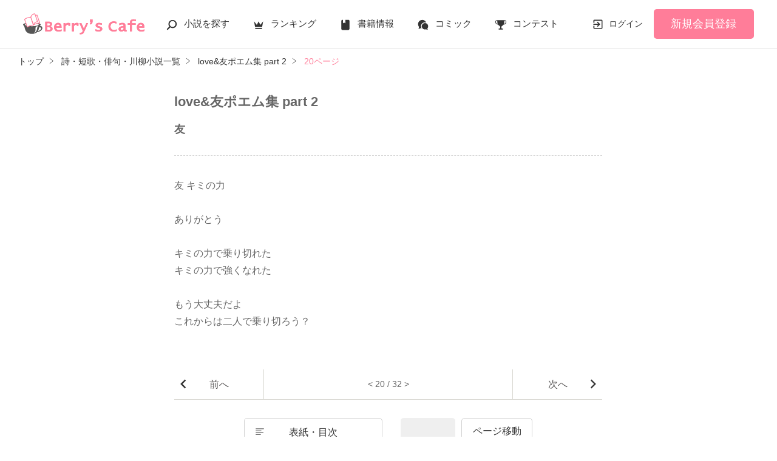

--- FILE ---
content_type: image/svg+xml
request_url: https://www.berrys-cafe.jp/assets/1.0.801/img/common/comic.svg
body_size: 381
content:
<?xml version="1.0" encoding="utf-8"?>
<!-- Generator: Adobe Illustrator 23.1.0, SVG Export Plug-In . SVG Version: 6.00 Build 0)  -->
<svg version="1.1" id="レイヤー_1" xmlns="http://www.w3.org/2000/svg" xmlns:xlink="http://www.w3.org/1999/xlink" x="0px"
	 y="0px" viewBox="0 0 32 32" style="enable-background:new 0 0 32 32;" xml:space="preserve">
<style type="text/css">
	.st0{fill:#333333;}
</style>
<g>
	<g>
		<path class="st0" d="M20.6,9.4c1.3,0,2.6,0.3,3.7,0.7c-1.6-4.2-5.7-7.2-10.4-7.2c-6.2,0-11.2,5-11.2,11.2c0,2.8,1,5.3,2.6,7.2
			L4,26.6l6.4-1.9c0.6,0.2,1.2,0.3,1.8,0.4c-1.1-1.6-1.7-3.6-1.7-5.7C10.5,13.9,15,9.4,20.6,9.4z M29.3,19.7c0-4.7-3.7-8.4-8.4-8.4
			c-4.6,0-8.4,3.8-8.4,8.4c0,4.7,3.7,8.4,8.4,8.4c0.9,0,1.8-0.1,2.6-0.4l4.8,1.4l-1-4C28.6,23.7,29.3,21.8,29.3,19.7z"/>
	</g>
</g>
</svg>
